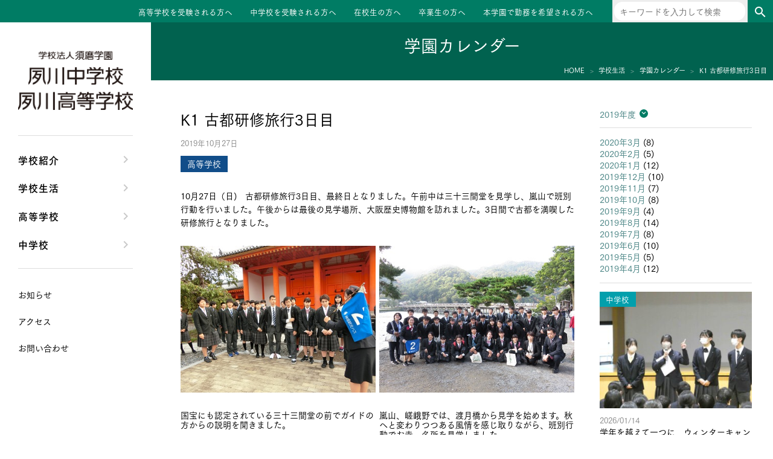

--- FILE ---
content_type: text/html; charset=UTF-8
request_url: https://www.sumashuku.jp/2019/10/27/koto-trip-day3/
body_size: 7502
content:
<!DOCTYPE html>
<html lang="ja">
<head>
<meta charset="UTF-8">
<meta name="viewport" content="width=device-width, initial-scale=1">
<link rel="profile" href="http://gmpg.org/xfn/11">
<link href="https://fonts.googleapis.com/css?family=Fjalla+One" rel="stylesheet">
<script type="text/javascript" src="//webfont.fontplus.jp/accessor/script/fontplus.js?m1B-lrOj~rA%3D&box=IPkKCPYxE1A%3D&aa=1&ab=2" charset="utf-8"></script>
<!-- Google Tag Manager -->
<script>(function(w,d,s,l,i){w[l]=w[l]||[];w[l].push({'gtm.start':
new Date().getTime(),event:'gtm.js'});var f=d.getElementsByTagName(s)[0],
j=d.createElement(s),dl=l!='dataLayer'?'&l='+l:'';j.async=true;j.src=
'https://www.googletagmanager.com/gtm.js?id='+i+dl;f.parentNode.insertBefore(j,f);
})(window,document,'script','dataLayer','GTM-K28BTTD');</script>
<!-- End Google Tag Manager -->
<title>K1 古都研修旅行3日目 &#8211; 夙川中学校・高等学校</title>
<meta name='robots' content='max-image-preview:large' />
	<style>img:is([sizes="auto" i], [sizes^="auto," i]) { contain-intrinsic-size: 3000px 1500px }</style>
	<link rel='dns-prefetch' href='//cdnjs.cloudflare.com' />
<link rel='dns-prefetch' href='//fonts.googleapis.com' />
<link rel='stylesheet' id='wp-block-library-css' href='https://www.sumashuku.jp/wp-includes/css/dist/block-library/style.min.css?ver=1759268408' type='text/css' media='all' />
<style id='classic-theme-styles-inline-css' type='text/css'>
/*! This file is auto-generated */
.wp-block-button__link{color:#fff;background-color:#32373c;border-radius:9999px;box-shadow:none;text-decoration:none;padding:calc(.667em + 2px) calc(1.333em + 2px);font-size:1.125em}.wp-block-file__button{background:#32373c;color:#fff;text-decoration:none}
</style>
<style id='global-styles-inline-css' type='text/css'>
:root{--wp--preset--aspect-ratio--square: 1;--wp--preset--aspect-ratio--4-3: 4/3;--wp--preset--aspect-ratio--3-4: 3/4;--wp--preset--aspect-ratio--3-2: 3/2;--wp--preset--aspect-ratio--2-3: 2/3;--wp--preset--aspect-ratio--16-9: 16/9;--wp--preset--aspect-ratio--9-16: 9/16;--wp--preset--color--black: #000000;--wp--preset--color--cyan-bluish-gray: #abb8c3;--wp--preset--color--white: #ffffff;--wp--preset--color--pale-pink: #f78da7;--wp--preset--color--vivid-red: #cf2e2e;--wp--preset--color--luminous-vivid-orange: #ff6900;--wp--preset--color--luminous-vivid-amber: #fcb900;--wp--preset--color--light-green-cyan: #7bdcb5;--wp--preset--color--vivid-green-cyan: #00d084;--wp--preset--color--pale-cyan-blue: #8ed1fc;--wp--preset--color--vivid-cyan-blue: #0693e3;--wp--preset--color--vivid-purple: #9b51e0;--wp--preset--gradient--vivid-cyan-blue-to-vivid-purple: linear-gradient(135deg,rgba(6,147,227,1) 0%,rgb(155,81,224) 100%);--wp--preset--gradient--light-green-cyan-to-vivid-green-cyan: linear-gradient(135deg,rgb(122,220,180) 0%,rgb(0,208,130) 100%);--wp--preset--gradient--luminous-vivid-amber-to-luminous-vivid-orange: linear-gradient(135deg,rgba(252,185,0,1) 0%,rgba(255,105,0,1) 100%);--wp--preset--gradient--luminous-vivid-orange-to-vivid-red: linear-gradient(135deg,rgba(255,105,0,1) 0%,rgb(207,46,46) 100%);--wp--preset--gradient--very-light-gray-to-cyan-bluish-gray: linear-gradient(135deg,rgb(238,238,238) 0%,rgb(169,184,195) 100%);--wp--preset--gradient--cool-to-warm-spectrum: linear-gradient(135deg,rgb(74,234,220) 0%,rgb(151,120,209) 20%,rgb(207,42,186) 40%,rgb(238,44,130) 60%,rgb(251,105,98) 80%,rgb(254,248,76) 100%);--wp--preset--gradient--blush-light-purple: linear-gradient(135deg,rgb(255,206,236) 0%,rgb(152,150,240) 100%);--wp--preset--gradient--blush-bordeaux: linear-gradient(135deg,rgb(254,205,165) 0%,rgb(254,45,45) 50%,rgb(107,0,62) 100%);--wp--preset--gradient--luminous-dusk: linear-gradient(135deg,rgb(255,203,112) 0%,rgb(199,81,192) 50%,rgb(65,88,208) 100%);--wp--preset--gradient--pale-ocean: linear-gradient(135deg,rgb(255,245,203) 0%,rgb(182,227,212) 50%,rgb(51,167,181) 100%);--wp--preset--gradient--electric-grass: linear-gradient(135deg,rgb(202,248,128) 0%,rgb(113,206,126) 100%);--wp--preset--gradient--midnight: linear-gradient(135deg,rgb(2,3,129) 0%,rgb(40,116,252) 100%);--wp--preset--font-size--small: 13px;--wp--preset--font-size--medium: 20px;--wp--preset--font-size--large: 36px;--wp--preset--font-size--x-large: 42px;--wp--preset--spacing--20: 0.44rem;--wp--preset--spacing--30: 0.67rem;--wp--preset--spacing--40: 1rem;--wp--preset--spacing--50: 1.5rem;--wp--preset--spacing--60: 2.25rem;--wp--preset--spacing--70: 3.38rem;--wp--preset--spacing--80: 5.06rem;--wp--preset--shadow--natural: 6px 6px 9px rgba(0, 0, 0, 0.2);--wp--preset--shadow--deep: 12px 12px 50px rgba(0, 0, 0, 0.4);--wp--preset--shadow--sharp: 6px 6px 0px rgba(0, 0, 0, 0.2);--wp--preset--shadow--outlined: 6px 6px 0px -3px rgba(255, 255, 255, 1), 6px 6px rgba(0, 0, 0, 1);--wp--preset--shadow--crisp: 6px 6px 0px rgba(0, 0, 0, 1);}:where(.is-layout-flex){gap: 0.5em;}:where(.is-layout-grid){gap: 0.5em;}body .is-layout-flex{display: flex;}.is-layout-flex{flex-wrap: wrap;align-items: center;}.is-layout-flex > :is(*, div){margin: 0;}body .is-layout-grid{display: grid;}.is-layout-grid > :is(*, div){margin: 0;}:where(.wp-block-columns.is-layout-flex){gap: 2em;}:where(.wp-block-columns.is-layout-grid){gap: 2em;}:where(.wp-block-post-template.is-layout-flex){gap: 1.25em;}:where(.wp-block-post-template.is-layout-grid){gap: 1.25em;}.has-black-color{color: var(--wp--preset--color--black) !important;}.has-cyan-bluish-gray-color{color: var(--wp--preset--color--cyan-bluish-gray) !important;}.has-white-color{color: var(--wp--preset--color--white) !important;}.has-pale-pink-color{color: var(--wp--preset--color--pale-pink) !important;}.has-vivid-red-color{color: var(--wp--preset--color--vivid-red) !important;}.has-luminous-vivid-orange-color{color: var(--wp--preset--color--luminous-vivid-orange) !important;}.has-luminous-vivid-amber-color{color: var(--wp--preset--color--luminous-vivid-amber) !important;}.has-light-green-cyan-color{color: var(--wp--preset--color--light-green-cyan) !important;}.has-vivid-green-cyan-color{color: var(--wp--preset--color--vivid-green-cyan) !important;}.has-pale-cyan-blue-color{color: var(--wp--preset--color--pale-cyan-blue) !important;}.has-vivid-cyan-blue-color{color: var(--wp--preset--color--vivid-cyan-blue) !important;}.has-vivid-purple-color{color: var(--wp--preset--color--vivid-purple) !important;}.has-black-background-color{background-color: var(--wp--preset--color--black) !important;}.has-cyan-bluish-gray-background-color{background-color: var(--wp--preset--color--cyan-bluish-gray) !important;}.has-white-background-color{background-color: var(--wp--preset--color--white) !important;}.has-pale-pink-background-color{background-color: var(--wp--preset--color--pale-pink) !important;}.has-vivid-red-background-color{background-color: var(--wp--preset--color--vivid-red) !important;}.has-luminous-vivid-orange-background-color{background-color: var(--wp--preset--color--luminous-vivid-orange) !important;}.has-luminous-vivid-amber-background-color{background-color: var(--wp--preset--color--luminous-vivid-amber) !important;}.has-light-green-cyan-background-color{background-color: var(--wp--preset--color--light-green-cyan) !important;}.has-vivid-green-cyan-background-color{background-color: var(--wp--preset--color--vivid-green-cyan) !important;}.has-pale-cyan-blue-background-color{background-color: var(--wp--preset--color--pale-cyan-blue) !important;}.has-vivid-cyan-blue-background-color{background-color: var(--wp--preset--color--vivid-cyan-blue) !important;}.has-vivid-purple-background-color{background-color: var(--wp--preset--color--vivid-purple) !important;}.has-black-border-color{border-color: var(--wp--preset--color--black) !important;}.has-cyan-bluish-gray-border-color{border-color: var(--wp--preset--color--cyan-bluish-gray) !important;}.has-white-border-color{border-color: var(--wp--preset--color--white) !important;}.has-pale-pink-border-color{border-color: var(--wp--preset--color--pale-pink) !important;}.has-vivid-red-border-color{border-color: var(--wp--preset--color--vivid-red) !important;}.has-luminous-vivid-orange-border-color{border-color: var(--wp--preset--color--luminous-vivid-orange) !important;}.has-luminous-vivid-amber-border-color{border-color: var(--wp--preset--color--luminous-vivid-amber) !important;}.has-light-green-cyan-border-color{border-color: var(--wp--preset--color--light-green-cyan) !important;}.has-vivid-green-cyan-border-color{border-color: var(--wp--preset--color--vivid-green-cyan) !important;}.has-pale-cyan-blue-border-color{border-color: var(--wp--preset--color--pale-cyan-blue) !important;}.has-vivid-cyan-blue-border-color{border-color: var(--wp--preset--color--vivid-cyan-blue) !important;}.has-vivid-purple-border-color{border-color: var(--wp--preset--color--vivid-purple) !important;}.has-vivid-cyan-blue-to-vivid-purple-gradient-background{background: var(--wp--preset--gradient--vivid-cyan-blue-to-vivid-purple) !important;}.has-light-green-cyan-to-vivid-green-cyan-gradient-background{background: var(--wp--preset--gradient--light-green-cyan-to-vivid-green-cyan) !important;}.has-luminous-vivid-amber-to-luminous-vivid-orange-gradient-background{background: var(--wp--preset--gradient--luminous-vivid-amber-to-luminous-vivid-orange) !important;}.has-luminous-vivid-orange-to-vivid-red-gradient-background{background: var(--wp--preset--gradient--luminous-vivid-orange-to-vivid-red) !important;}.has-very-light-gray-to-cyan-bluish-gray-gradient-background{background: var(--wp--preset--gradient--very-light-gray-to-cyan-bluish-gray) !important;}.has-cool-to-warm-spectrum-gradient-background{background: var(--wp--preset--gradient--cool-to-warm-spectrum) !important;}.has-blush-light-purple-gradient-background{background: var(--wp--preset--gradient--blush-light-purple) !important;}.has-blush-bordeaux-gradient-background{background: var(--wp--preset--gradient--blush-bordeaux) !important;}.has-luminous-dusk-gradient-background{background: var(--wp--preset--gradient--luminous-dusk) !important;}.has-pale-ocean-gradient-background{background: var(--wp--preset--gradient--pale-ocean) !important;}.has-electric-grass-gradient-background{background: var(--wp--preset--gradient--electric-grass) !important;}.has-midnight-gradient-background{background: var(--wp--preset--gradient--midnight) !important;}.has-small-font-size{font-size: var(--wp--preset--font-size--small) !important;}.has-medium-font-size{font-size: var(--wp--preset--font-size--medium) !important;}.has-large-font-size{font-size: var(--wp--preset--font-size--large) !important;}.has-x-large-font-size{font-size: var(--wp--preset--font-size--x-large) !important;}
:where(.wp-block-post-template.is-layout-flex){gap: 1.25em;}:where(.wp-block-post-template.is-layout-grid){gap: 1.25em;}
:where(.wp-block-columns.is-layout-flex){gap: 2em;}:where(.wp-block-columns.is-layout-grid){gap: 2em;}
:root :where(.wp-block-pullquote){font-size: 1.5em;line-height: 1.6;}
</style>
<link rel='stylesheet' id='normalize-css' href='https://www.sumashuku.jp/wp-content/themes/shukugawa/normalize.css?ver=1549903101' type='text/css' media='all' />
<link rel='stylesheet' id='material-icons-css' href='https://fonts.googleapis.com/icon?family=Material+Icons&#038;ver=1759268408' type='text/css' media='all' />
<link rel='stylesheet' id='google-fjalla-one-css' href='https://fonts.googleapis.com/css?family=Fjalla+One&#038;ver=1759268408' type='text/css' media='all' />
<link rel='stylesheet' id='swiper-css' href='https://cdnjs.cloudflare.com/ajax/libs/Swiper/4.0.6/css/swiper.min.css?ver=4.0.6' type='text/css' media='all' />
<link rel='stylesheet' id='style-css' href='https://www.sumashuku.jp/wp-content/themes/shukugawa/style.css?ver=1724316684' type='text/css' media='all' />
<link rel='stylesheet' id='style2-css' href='https://www.sumashuku.jp/wp-content/themes/shukugawa/style2.css?ver=1756982899' type='text/css' media='all' />
<script type="text/javascript" src="https://www.sumashuku.jp/wp-includes/js/jquery/jquery.min.js?ver=3.7.1" id="jquery-core-js"></script>
<script type="text/javascript" src="https://www.sumashuku.jp/wp-includes/js/jquery/jquery-migrate.min.js?ver=3.4.1" id="jquery-migrate-js"></script>
<link rel="https://api.w.org/" href="https://www.sumashuku.jp/wp-json/" /><link rel="alternate" title="JSON" type="application/json" href="https://www.sumashuku.jp/wp-json/wp/v2/posts/15525" /><link rel="EditURI" type="application/rsd+xml" title="RSD" href="https://www.sumashuku.jp/xmlrpc.php?rsd" />
<link rel="canonical" href="https://www.sumashuku.jp/2019/10/27/koto-trip-day3/" />
<link rel='shortlink' href='https://www.sumashuku.jp/?p=15525' />
<link rel="alternate" title="oEmbed (JSON)" type="application/json+oembed" href="https://www.sumashuku.jp/wp-json/oembed/1.0/embed?url=https%3A%2F%2Fwww.sumashuku.jp%2F2019%2F10%2F27%2Fkoto-trip-day3%2F" />
<link rel="alternate" title="oEmbed (XML)" type="text/xml+oembed" href="https://www.sumashuku.jp/wp-json/oembed/1.0/embed?url=https%3A%2F%2Fwww.sumashuku.jp%2F2019%2F10%2F27%2Fkoto-trip-day3%2F&#038;format=xml" />
<link rel="icon" href="https://www.sumashuku.jp/wp-content/uploads/2020/10/cropped-favicon-32x32.png" sizes="32x32" />
<link rel="icon" href="https://www.sumashuku.jp/wp-content/uploads/2020/10/cropped-favicon-192x192.png" sizes="192x192" />
<link rel="apple-touch-icon" href="https://www.sumashuku.jp/wp-content/uploads/2020/10/cropped-favicon-180x180.png" />
<meta name="msapplication-TileImage" content="https://www.sumashuku.jp/wp-content/uploads/2020/10/cropped-favicon-270x270.png" />
</head>
<body class="wp-singular post-template-default single single-post postid-15525 single-format-standard wp-theme-shukugawa post-koto-trip-day3">
<!-- Google Tag Manager (noscript) -->
<noscript><iframe src="https://www.googletagmanager.com/ns.html?id=GTM-K28BTTD"
height="0" width="0" style="display:none;visibility:hidden"></iframe></noscript>
<!-- End Google Tag Manager (noscript) -->
<div id="site">
    <header id="site-header" class="block" role="banner">
            <div class="site-title loff mon">
        <a href="https://www.sumashuku.jp/" rel="home">
            <img src="/img/name.png" srcset="/img/name.png 1x,/img/name.png 2x" alt="">
        </a>
    </div>
<div class="lon moff">
            <ul id="menu-site-menu3" class="menu"><li id="menu-item-45" class="menu-item menu-item-type-post_type menu-item-object-page menu-item-45"><a href="https://www.sumashuku.jp/high-entrance-exam/">高等学校を受験される方へ</a></li>
<li id="menu-item-44" class="menu-item menu-item-type-post_type menu-item-object-page menu-item-44"><a href="https://www.sumashuku.jp/junior-entrance-exam/">中学校を受験される方へ</a></li>
<li id="menu-item-43" class="menu-item menu-item-type-post_type menu-item-object-page menu-item-43"><a href="https://www.sumashuku.jp/students/">在校生の方へ</a></li>
<li id="menu-item-42" class="menu-item menu-item-type-post_type menu-item-object-page menu-item-42"><a href="https://www.sumashuku.jp/senior/">卒業生の方へ</a></li>
<li id="menu-item-50672" class="menu-item menu-item-type-custom menu-item-object-custom menu-item-50672"><a target="_blank" href="https://www.suma.ac.jp/recruit/">本学園で勤務を希望される方へ</a></li>
</ul>    
    <div class="searchbox">
        <form role="search" method="get" class="search-form" action="https://www.sumashuku.jp/">
    <label>
        <span class="screen-reader-text">検索:</span>
        <input type="search" class="search-field" placeholder="キーワードを入力して検索" value="" name="s" title="検索:" />
    </label>
    <button class="search-submit" type="submit"><i class="material-icons">search</i></button>
</form>
    </div>
</div>
<div id="tabsp-menu-sw" class="loff mon">
    <div class="content">
        <div class="trigger">
            <div class="hamburger">
                <span></span>
                <span></span>
                <span></span>
            </div>
            <p class="close">MENU</p>
            <p class="open">CLOSE</p>
        </div>
    </div>
</div>
    </header>
    <div id="site-body">
        <div id="site-content">

<header id="page-header">
    <p class="page-title">学園カレンダー</p>

    <div id="breadCrumbs" class="block">
        <ul>
            <li itemscope="" itemtype="http://data-vocabulary.org/Breadcrumb">
                <a href="/" itemprop="url"><span itemprop="title">HOME</span></a>
            </li>
            <li itemscope="" itemtype="http://data-vocabulary.org/Breadcrumb">
                <a href="https://www.sumashuku.jp/school-life/" itemprop="url"><span itemprop="title">学校生活</span></a>
            </li>
            <li>
                <a href="https://www.sumashuku.jp/school-life/calendar/2019/10" itemprop="url"><span itemprop="title">学園カレンダー</span></a>
            </li>
            <li>
                <span itemprop="title">K1 古都研修旅行3日目</span>
            </li>
        </ul>
    </div>
</header>

<div id="page-content" role="main">
    <main class="page-main" role="main">
                    <div class="entry-main">
                <div class="entry-header">
                    <h1 class="entry-title">K1 古都研修旅行3日目</h1>
                    <p class="post-date">2019年10月27日</p>
                    
                    <div class="entry-kinds">
                                                    <p class="kind high">
                                高等学校                            </p>
                                            </div>
                </div>
                <div class="entry-content">
                    <p>10月27日（日)　古都研修旅行3日目、最終日となりました。午前中は三十三間堂を見学し、嵐山で班別行動を行いました。午後からは最後の見学場所、大阪歴史博物館を訪れました。3日間で古都を満喫した研修旅行となりました。</p>
<div class="imgbox">
<div class="img-l">
<p><img decoding="async" src="https://www.sumashuku.jp/wp-content/uploads/2019/10/CIMG7193-2.jpg" alt="" /></p>
<div class="caption">国宝にも認定されている三十三間堂の前でガイドの方からの説明を聞きました。</div>
</div>
<div class="img-r">
<p><img decoding="async" src="https://www.sumashuku.jp/wp-content/uploads/2019/10/IMG_5979.jpg" alt="" /></p>
<div class="caption">嵐山、嵯峨野では、渡月橋から見学を始めます。秋へと変わりつつある風情を感じ取りながら、班別行動でお寺、名所を見学しました。</div>
</div>
</div>
<div class="imgbox">
<div class="img-l">
<p><img decoding="async" src="https://www.sumashuku.jp/wp-content/uploads/2019/10/CIMG6729.jpg" alt="" /></p>
<div class="caption">大阪歴史博物館では再現した発掘現場での調査方法や遺構・遺物の見方を学びました。</div>
</div>
<div class="img-r">
<p><img decoding="async" src="https://www.sumashuku.jp/wp-content/uploads/2019/10/IMG_6001.jpg" alt="" /></p>
<div class="caption">大阪が日本の都であったことを示す難波宮跡地を見学して、古都研修旅行を締めくくりました。</div>
</div>
</div>
                </div>

                                                    <div class="page-links">
                                                    <a href="https://www.sumashuku.jp/2019/10/28/day-1-usa/" class="prev"><< K2 アメリカ研修旅行1日目</a>
                                                                            <a href="https://www.sumashuku.jp/2019/10/26/koto-trip-day2/" class="next">K1 古都研修旅行2日目 >></a>
                                            </div>
                            </div>
            <div class="entry-aside">
                <div class="archive-yms">
                    <div class="archive-years">
                        <label class="fka" for="archive-years-toggle">
                            2019年度
                        </label>
                        <input type="checkbox" id="archive-years-toggle" value="0">
                        <ul>
                                                            <li>
                                    <a href="https://www.sumashuku.jp/school-life/calendar/2025/04">2025年度</a>
                                </li>
                                                            <li>
                                    <a href="https://www.sumashuku.jp/school-life/calendar/2024/04">2024年度</a>
                                </li>
                                                            <li>
                                    <a href="https://www.sumashuku.jp/school-life/calendar/2023/04">2023年度</a>
                                </li>
                                                            <li>
                                    <a href="https://www.sumashuku.jp/school-life/calendar/2022/04">2022年度</a>
                                </li>
                                                            <li>
                                    <a href="https://www.sumashuku.jp/school-life/calendar/2021/04">2021年度</a>
                                </li>
                                                            <li>
                                    <a href="https://www.sumashuku.jp/school-life/calendar/2020/04">2020年度</a>
                                </li>
                                                            <li>
                                    <a href="https://www.sumashuku.jp/school-life/calendar/2019/04">2019年度</a>
                                </li>
                                                            <li>
                                    <a href="https://www.sumashuku.jp/school-life/calendar/2018/04">2018年度</a>
                                </li>
                                                            <li>
                                    <a href="https://www.sumashuku.jp/school-life/calendar/2017/04">2017年度</a>
                                </li>
                                                            <li>
                                    <a href="https://www.sumashuku.jp/school-life/calendar/2016/04">2016年度</a>
                                </li>
                                                            <li>
                                    <a href="https://www.sumashuku.jp/school-life/calendar/2015/04">2015年度</a>
                                </li>
                                                            <li>
                                    <a href="https://www.sumashuku.jp/school-life/calendar/2014/04">2014年度</a>
                                </li>
                                                            <li>
                                    <a href="https://www.sumashuku.jp/school-life/calendar/2013/04">2013年度</a>
                                </li>
                                                    </ul>
                    </div>
                    <div class="archive-months">
                        <ul>
                                                            <li><a href='https://www.sumashuku.jp/school-life/calendar/2020/03/'>2020年3月</a>&nbsp;(8)</li>                                                            <li><a href='https://www.sumashuku.jp/school-life/calendar/2020/02/'>2020年2月</a>&nbsp;(5)</li>                                                            <li><a href='https://www.sumashuku.jp/school-life/calendar/2020/01/'>2020年1月</a>&nbsp;(12)</li>                                                            <li><a href='https://www.sumashuku.jp/school-life/calendar/2019/12/'>2019年12月</a>&nbsp;(10)</li>                                                            <li><a href='https://www.sumashuku.jp/school-life/calendar/2019/11/'>2019年11月</a>&nbsp;(7)</li>                                                            <li><a href='https://www.sumashuku.jp/school-life/calendar/2019/10/'>2019年10月</a>&nbsp;(8)</li>                                                            <li><a href='https://www.sumashuku.jp/school-life/calendar/2019/09/'>2019年9月</a>&nbsp;(4)</li>                                                            <li><a href='https://www.sumashuku.jp/school-life/calendar/2019/08/'>2019年8月</a>&nbsp;(14)</li>                                                            <li><a href='https://www.sumashuku.jp/school-life/calendar/2019/07/'>2019年7月</a>&nbsp;(8)</li>                                                            <li><a href='https://www.sumashuku.jp/school-life/calendar/2019/06/'>2019年6月</a>&nbsp;(10)</li>                                                            <li><a href='https://www.sumashuku.jp/school-life/calendar/2019/05/'>2019年5月</a>&nbsp;(5)</li>                                                            <li><a href='https://www.sumashuku.jp/school-life/calendar/2019/04/'>2019年4月</a>&nbsp;(12)</li>                                                    </ul>
                    </div>
                </div>
                <div class="archive-recent">
                                                <div class="calendar-article swiper-slide mix junior_information">
        <a href="https://www.sumashuku.jp/2026/01/14/pre-winter-camp-assembly/">
            <div class="entry-kinds">
                                    <p class="kind junior">
                        中学校                    </p>
                            </div>
            <div class="img">
                <div class="content">
                                            <img src="https://www.sumashuku.jp/wp-content/uploads/2026/01/eye-14-300x230.jpg" alt="">
                                    </div>
            </div>
            <p class="date">
                2026/01/14            </p>
            <p class="title">
                学年を越えて一つに　ウィンターキャンプ直前集会            </p>
        </a>
    </div>
        <div class="calendar-article swiper-slide mix information">
        <a href="https://www.sumashuku.jp/2026/01/13/active-student-engagement-after-school/">
            <div class="entry-kinds">
                                    <p class="kind high">
                        高等学校                    </p>
                                    <p class="kind junior">
                        中学校                    </p>
                            </div>
            <div class="img">
                <div class="content">
                                            <img src="https://www.sumashuku.jp/wp-content/uploads/2026/01/eye-12-300x230.jpg" alt="">
                                    </div>
            </div>
            <p class="date">
                2026/01/13            </p>
            <p class="title">
                放課後にも盛んに行われる生徒の活動            </p>
        </a>
    </div>
        <div class="calendar-article swiper-slide mix junior_information">
        <a href="https://www.sumashuku.jp/2026/01/09/hyakunin-isshu-karuta-tournament/">
            <div class="entry-kinds">
                                    <p class="kind junior">
                        中学校                    </p>
                            </div>
            <div class="img">
                <div class="content">
                                            <img src="https://www.sumashuku.jp/wp-content/uploads/2026/01/eye-5-300x230.jpg" alt="">
                                    </div>
            </div>
            <p class="date">
                2026/01/09            </p>
            <p class="title">
                新春恒例　百人一首かるた大会            </p>
        </a>
    </div>
        <div class="calendar-article swiper-slide mix information">
        <a href="https://www.sumashuku.jp/2026/01/08/regular-classes-begin/">
            <div class="entry-kinds">
                                    <p class="kind high">
                        高等学校                    </p>
                                    <p class="kind junior">
                        中学校                    </p>
                            </div>
            <div class="img">
                <div class="content">
                                            <img src="https://www.sumashuku.jp/wp-content/uploads/2026/01/eye-6-300x230.jpg" alt="">
                                    </div>
            </div>
            <p class="date">
                2026/01/08            </p>
            <p class="title">
                各学年の授業風景            </p>
        </a>
    </div>
        <div class="calendar-article swiper-slide mix junior_information">
        <a href="https://www.sumashuku.jp/2026/01/07/wfp2025/">
            <div class="entry-kinds">
                                    <p class="kind junior">
                        中学校                    </p>
                            </div>
            <div class="img">
                <div class="content">
                                            <img src="https://www.sumashuku.jp/wp-content/uploads/2026/01/eye-4-300x230.jpg" alt="">
                                    </div>
            </div>
            <p class="date">
                2026/01/07            </p>
            <p class="title">
                「分けあいっこ」が評価 　WFPチャリティーエッセイコンテスト2025            </p>
        </a>
    </div>
                </div>
            </div>
            </main>
</div>

            <div class="foot-menu loff mon">
            <ul class="site-menu accordion">
                                                <li>
                        <a href="https://www.sumashuku.jp/school-about/">学校紹介</a>
                                                <ul class="site-menu">
                                                                                                <li><a href="https://www.sumashuku.jp/school-about/message/">理事長/学園長メッセージ</a></li>
                                                                    <li><a href="https://www.sumashuku.jp/school-about/safety/">安心して任せられる学校</a></li>
                                                                    <li><a href="https://www.sumashuku.jp/school-about/history/">沿革</a></li>
                                                                    <li><a href="https://www.sumashuku.jp/school-about/facilities/">施設・設備</a></li>
                                                                    <li><a href="https://www.sumashuku.jp/school-about/course_suma/">大学合格実績</a></li>
                                                                                    </ul>
                    </li>
                                                                <li>
                        <a href="https://www.sumashuku.jp/school-life/">学校生活</a>
                                                <ul class="site-menu">
                                                                                                <li><a href="https://www.sumashuku.jp/school-life/clubs/">クラブ活動・生徒会活動</a></li>
                                                                    <li><a href="https://www.sumashuku.jp/school-life/blogs/">夙川ブログ</a></li>
                                                                    <li><a href="https://www.sumashuku.jp/school-life/uniform/">制服紹介</a></li>
                                                                    <li><a href="https://www.sumashuku.jp/school-life/calendar/">夙川カレンダー</a></li>
                                                                                    </ul>
                    </li>
                                                                <li>
                        <a href="https://www.sumashuku.jp/high-school/">高等学校</a>
                                                <ul class="site-menu">
                                                                                                <li><a href="https://www.sumashuku.jp/high-school/message/">高校校長からの挨拶</a></li>
                                                                    <li><a href="https://www.sumashuku.jp/high-school/policy/">高校の教育方針／特色</a></li>
                                                                    <li><a href="https://www.sumashuku.jp/high-school/course/">特進コース／進学コース</a></li>
                                                                    <li><a href="https://www.sumashuku.jp/high-school/event/">年間行事</a></li>
                                                                    <li><a href="https://www.sumashuku.jp/high-school/voice/">先輩たちの声・生徒たちの声</a></li>
                                                                                    </ul>
                    </li>
                                                                <li>
                        <a href="https://www.sumashuku.jp/junior-high-school/">中学校</a>
                                                <ul class="site-menu">
                                                                                                <li><a href="https://www.sumashuku.jp/junior-high-school/message/">中学校長からの挨拶</a></li>
                                                                    <li><a href="https://www.sumashuku.jp/junior-high-school/policy/">中学校の教育方針／特色</a></li>
                                                                    <li><a href="https://www.sumashuku.jp/junior-high-school/course/">Aコース／Bコース</a></li>
                                                                    <li><a href="https://www.sumashuku.jp/junior-high-school/event/">年間行事</a></li>
                                                                    <li><a href="https://www.sumashuku.jp/junior-high-school/voice/">先輩たちの声・生徒たちの声</a></li>
                                                                                    </ul>
                    </li>
                                    </ul>
                <ul id="menu-site-menu2" class="site-menu site-menu-caret site-menu2"><li id="menu-item-62362" class="menu-item menu-item-type-post_type menu-item-object-page menu-item-62362"><a href="https://www.sumashuku.jp/info/">お知らせ</a></li>
<li id="menu-item-29" class="menu-item menu-item-type-post_type menu-item-object-page menu-item-29"><a href="https://www.sumashuku.jp/access/">アクセス</a></li>
<li id="menu-item-28" class="menu-item menu-item-type-post_type menu-item-object-page menu-item-28"><a href="https://www.sumashuku.jp/contact/">お問い合わせ</a></li>
</ul>    </div>
<div class="searchbox loff mon">
    <form role="search" method="get" class="search-form" action="https://www.sumashuku.jp/">
    <label>
        <span class="screen-reader-text">検索:</span>
        <input type="search" class="search-field" placeholder="キーワードを入力して検索" value="" name="s" title="検索:" />
    </label>
    <button class="search-submit" type="submit"><i class="material-icons">search</i></button>
</form>
</div>
            <footer id="site-footer" class="block" role="contentinfo">
                <div class="addr">
    <img src="/img/name.png" srcset="/img/name.png 1x,/img/name.png 2x" alt="">
    <span>〒652-0043 兵庫県神戸市兵庫区会下山町1-7-1</span>
    <span>tel. 078-578-7226  fax. 078-578-7245</span>
</div>

<div class="menus">
    <div class="lon moff">
                    <ul id="menu-site-menu4" class="menu"><li id="menu-item-51" class="menu-item menu-item-type-post_type menu-item-object-page menu-item-51"><a href="https://www.sumashuku.jp/access/">アクセス</a></li>
<li id="menu-item-49" class="menu-item menu-item-type-post_type menu-item-object-page menu-item-49"><a href="https://www.sumashuku.jp/sitemap/">サイトマップ</a></li>
<li id="menu-item-52" class="menu-item menu-item-type-post_type menu-item-object-page menu-item-privacy-policy menu-item-52"><a rel="privacy-policy" href="https://www.sumashuku.jp/privacy-policy/">プライバシーポリシー</a></li>
<li id="menu-item-50" class="menu-item menu-item-type-post_type menu-item-object-page menu-item-50"><a href="https://www.sumashuku.jp/contact/">お問い合わせ</a></li>
</ul>            </div>

    <div class="loff mon">
                    <ul id="menu-site-menu3-1" class="menu"><li class="menu-item menu-item-type-post_type menu-item-object-page menu-item-45"><a href="https://www.sumashuku.jp/high-entrance-exam/">高等学校を受験される方へ</a></li>
<li class="menu-item menu-item-type-post_type menu-item-object-page menu-item-44"><a href="https://www.sumashuku.jp/junior-entrance-exam/">中学校を受験される方へ</a></li>
<li class="menu-item menu-item-type-post_type menu-item-object-page menu-item-43"><a href="https://www.sumashuku.jp/students/">在校生の方へ</a></li>
<li class="menu-item menu-item-type-post_type menu-item-object-page menu-item-42"><a href="https://www.sumashuku.jp/senior/">卒業生の方へ</a></li>
<li class="menu-item menu-item-type-custom menu-item-object-custom menu-item-50672"><a target="_blank" href="https://www.suma.ac.jp/recruit/">本学園で勤務を希望される方へ</a></li>
</ul>                            <ul id="menu-site-menu5" class="menu"><li id="menu-item-53" class="menu-item menu-item-type-post_type menu-item-object-page menu-item-53"><a href="https://www.sumashuku.jp/sitemap/">サイトマップ</a></li>
<li id="menu-item-54" class="menu-item menu-item-type-post_type menu-item-object-page menu-item-privacy-policy menu-item-54"><a rel="privacy-policy" href="https://www.sumashuku.jp/privacy-policy/">プライバシーポリシー</a></li>
</ul>            </div>
</div>

<div class="suma">
    <a href="https://www.suma.ac.jp/" target="_blank">
        <img src="/img/suma.png" srcset="/img/suma.png 1x,/img/suma.png 2x" alt="学校法人 須磨学園">
    </a>
</div>

<div id="copyright">
    <span>Copyright&copy; Shukugawa Junior high school & High school.</span>
    <span>All rights reserved.</span>
</div>
            </footer>
        </div><!-- site-content -->
        <div id="site-menu">
            <div class="site-title lon moff">
            <a href="https://www.sumashuku.jp/" rel="home">
                <img src="/img/name2.png" srcset="/img/name2.png 1x,/img/name2.png 2x" alt="">
            </a>
        </div>
    
                    <ul class="site-menu site-menu-caret site-menu1">
        <li><a href="https://www.sumashuku.jp/school-about/" class="menu-item-12">学校紹介</a></li><li><a href="https://www.sumashuku.jp/school-life/" class="menu-item-14">学校生活</a></li><li><a href="https://www.sumashuku.jp/high-school/" class="menu-item-16">高等学校</a></li><li><a href="https://www.sumashuku.jp/junior-high-school/" class="menu-item-18">中学校</a></li>    </ul>

            <ul id="menu-site-menu2-1" class="site-menu site-menu2"><li class="menu-item menu-item-type-post_type menu-item-object-page menu-item-62362"><a href="https://www.sumashuku.jp/info/">お知らせ</a></li>
<li class="menu-item menu-item-type-post_type menu-item-object-page menu-item-29"><a href="https://www.sumashuku.jp/access/">アクセス</a></li>
<li class="menu-item menu-item-type-post_type menu-item-object-page menu-item-28"><a href="https://www.sumashuku.jp/contact/">お問い合わせ</a></li>
</ul>    <!--
    <div class="suma100th_logo pc">
        <a href="https://www.suma.ac.jp/100th/" target="_blank"><img src="/img/suma100th_logo.svg"></a>
    </div>
-->
    <div class="searchbox loff mon">
        <form role="search" method="get" class="search-form" action="https://www.sumashuku.jp/">
    <label>
        <span class="screen-reader-text">検索:</span>
        <input type="search" class="search-field" placeholder="キーワードを入力して検索" value="" name="s" title="検索:" />
    </label>
    <button class="search-submit" type="submit"><i class="material-icons">search</i></button>
</form>
    </div>

            <ul id="menu-site-menu3-2" class="site-menu3 loff mon"><li class="menu-item menu-item-type-post_type menu-item-object-page menu-item-45"><a href="https://www.sumashuku.jp/high-entrance-exam/">高等学校を受験される方へ</a></li>
<li class="menu-item menu-item-type-post_type menu-item-object-page menu-item-44"><a href="https://www.sumashuku.jp/junior-entrance-exam/">中学校を受験される方へ</a></li>
<li class="menu-item menu-item-type-post_type menu-item-object-page menu-item-43"><a href="https://www.sumashuku.jp/students/">在校生の方へ</a></li>
<li class="menu-item menu-item-type-post_type menu-item-object-page menu-item-42"><a href="https://www.sumashuku.jp/senior/">卒業生の方へ</a></li>
<li class="menu-item menu-item-type-custom menu-item-object-custom menu-item-50672"><a target="_blank" href="https://www.suma.ac.jp/recruit/">本学園で勤務を希望される方へ</a></li>
</ul>    
    <div class="tri lon moff"></div>
</div>


        <div id="side-menu-sub12" class="side-menu-sub">
        <ul class="site-menu site-menu-caret">
            <li>
                <a href="https://www.sumashuku.jp/school-about/">学校紹介トップ</a>
            </li>
                                                <li><a href="https://www.sumashuku.jp/school-about/message/">理事長/学園長メッセージ</a></li>
                                    <li><a href="https://www.sumashuku.jp/school-about/safety/">安心して任せられる学校</a></li>
                                    <li><a href="https://www.sumashuku.jp/school-about/history/">沿革</a></li>
                                    <li><a href="https://www.sumashuku.jp/school-about/facilities/">施設・設備</a></li>
                                    <li><a href="https://www.sumashuku.jp/school-about/course_suma/">大学合格実績</a></li>
                                    </ul>
    </div>
        <div id="side-menu-sub14" class="side-menu-sub">
        <ul class="site-menu site-menu-caret">
            <li>
                <a href="https://www.sumashuku.jp/school-life/">学校生活トップ</a>
            </li>
                                                <li><a href="https://www.sumashuku.jp/school-life/clubs/">クラブ活動・生徒会活動</a></li>
                                    <li><a href="https://www.sumashuku.jp/school-life/blogs/">夙川ブログ</a></li>
                                    <li><a href="https://www.sumashuku.jp/school-life/uniform/">制服紹介</a></li>
                                    <li><a href="https://www.sumashuku.jp/school-life/calendar/">夙川カレンダー</a></li>
                                    </ul>
    </div>
        <div id="side-menu-sub16" class="side-menu-sub">
        <ul class="site-menu site-menu-caret">
            <li>
                <a href="https://www.sumashuku.jp/high-school/">高等学校トップ</a>
            </li>
                                                <li><a href="https://www.sumashuku.jp/high-school/message/">高校校長からの挨拶</a></li>
                                    <li><a href="https://www.sumashuku.jp/high-school/policy/">高校の教育方針／特色</a></li>
                                    <li><a href="https://www.sumashuku.jp/high-school/course/">特進コース／進学コース</a></li>
                                    <li><a href="https://www.sumashuku.jp/high-school/event/">年間行事</a></li>
                                    <li><a href="https://www.sumashuku.jp/high-school/voice/">先輩たちの声・生徒たちの声</a></li>
                                    </ul>
    </div>
        <div id="side-menu-sub18" class="side-menu-sub">
        <ul class="site-menu site-menu-caret">
            <li>
                <a href="https://www.sumashuku.jp/junior-high-school/">中学校トップ</a>
            </li>
                                                <li><a href="https://www.sumashuku.jp/junior-high-school/message/">中学校長からの挨拶</a></li>
                                    <li><a href="https://www.sumashuku.jp/junior-high-school/policy/">中学校の教育方針／特色</a></li>
                                    <li><a href="https://www.sumashuku.jp/junior-high-school/course/">Aコース／Bコース</a></li>
                                    <li><a href="https://www.sumashuku.jp/junior-high-school/event/">年間行事</a></li>
                                    <li><a href="https://www.sumashuku.jp/junior-high-school/voice/">先輩たちの声・生徒たちの声</a></li>
                                    </ul>
    </div>
    </div><!-- site-body -->
</div>
<div id="slide-menu-back"></div>
<script type="speculationrules">
{"prefetch":[{"source":"document","where":{"and":[{"href_matches":"\/*"},{"not":{"href_matches":["\/wp-*.php","\/wp-admin\/*","\/wp-content\/uploads\/*","\/wp-content\/*","\/wp-content\/plugins\/*","\/wp-content\/themes\/shukugawa\/*","\/*\\?(.+)"]}},{"not":{"selector_matches":"a[rel~=\"nofollow\"]"}},{"not":{"selector_matches":".no-prefetch, .no-prefetch a"}}]},"eagerness":"conservative"}]}
</script>
<script type="text/javascript" src="https://cdnjs.cloudflare.com/ajax/libs/Swiper/4.0.6/js/swiper.min.js?ver=4.0.6" id="swiper-js"></script>
<script type="text/javascript" src="https://www.sumashuku.jp/wp-content/themes/shukugawa/js/script.js?ver=1564384298" id="script-js"></script>
</body>
</html>
